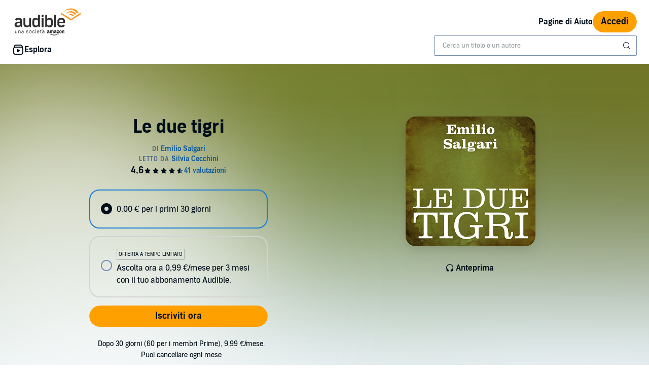

--- FILE ---
content_type: application/x-javascript
request_url: https://m.media-amazon.com/images/I/11kNoh7y7PL.js?AUIClients/AudibleReviewProductRatingAssets
body_size: 580
content:
'use strict';(function(d){var h=window.AmazonUIPageJS||window.P,b=h._namespace||h.attributeErrors,c=b?b("AudibleReviewProductRatingAssets",""):h;c.guardFatal?c.guardFatal(d)(c,window):c.execute(function(){d(c,window)})})(function(d,h,b){d.when("AudiblejQuery","accessibleClick","ready").register("setReviewProductRatings",function(c,d){function n(a,e){setTimeout(function(){var b=c(a).closest(e.ratingStarGroupClassName),f=b.find(e.overallRatingStarClassName),d=b.find(e.performanceRatingStarClassName),
k=b.find(e.storyRatingStarClassName),l=b.find(e.asinClassName);b=b.find(e.ratingsCsrfTokenClassName);if("0"===f.attr("data-star-count")){var m=c(a).closest(e.commonRatingStarClassName).attr("data-star-count");f.attr("data-star-count",m);for(var g=1;g<=m;g++)f.find("[data-index\x3d"+g+"]").find("i").removeClass("bc-icon-star-hollow"),f.find("[data-index\x3d"+g+"]").find("i").removeClass("bc-color-tertiary"),f.find("[data-index\x3d"+g+"]").find("i").addClass("bc-icon-star"),f.find("[data-index\x3d"+
g+"]").find("i").addClass("bc-color-progress")}f=f.attr("data-star-count");d=d.attr("data-star-count");k=k.attr("data-star-count");l=l.val();b=h.unescape(b.val());p({asin:l,ratingsCsrfToken:b,overallRatingValue:f,performanceRatingValue:d,storyRatingValue:k})},200)}function p(a){var b={asin:a.asin,csrfToken:a.ratingsCsrfToken};"0"!==a.overallRatingValue&&(b.overallRating=a.overallRatingValue);"0"!==a.performanceRatingValue&&(b.performanceRating=a.performanceRatingValue);"0"!==a.storyRatingValue&&(b.storyRating=
a.storyRatingValue);c.ajax({url:"/setrating",method:"POST",data:b,success:function(){},error:function(){}})}return{setReviewProductRatings:function(a){if(null!==a.asinClassName&&a.asinClassName!==b&&null!==a.ratingsCsrfTokenClassName&&a.ratingsCsrfTokenClassName!==b&&null!==a.ratingStarGroupClassName&&a.ratingStarGroupClassName!==b&&null!==a.commonRatingStarClassName&&a.commonRatingStarClassName!==b&&null!==a.overallRatingStarClassName&&a.overallRatingStarClassName!==b&&null!==a.performanceRatingStarClassName&&
a.performanceRatingStarClassName!==b&&null!==a.storyRatingStarClassName&&a.storyRatingStarClassName!==b){var e=a.overallRatingStarClassName+", "+a.performanceRatingStarClassName+", "+a.storyRatingStarClassName;c(a.ratingStarGroupClassName).each(function(){c(this).find(e).each(function(){d.addEventListener(this,function(){n(this,a)})})})}}}})});